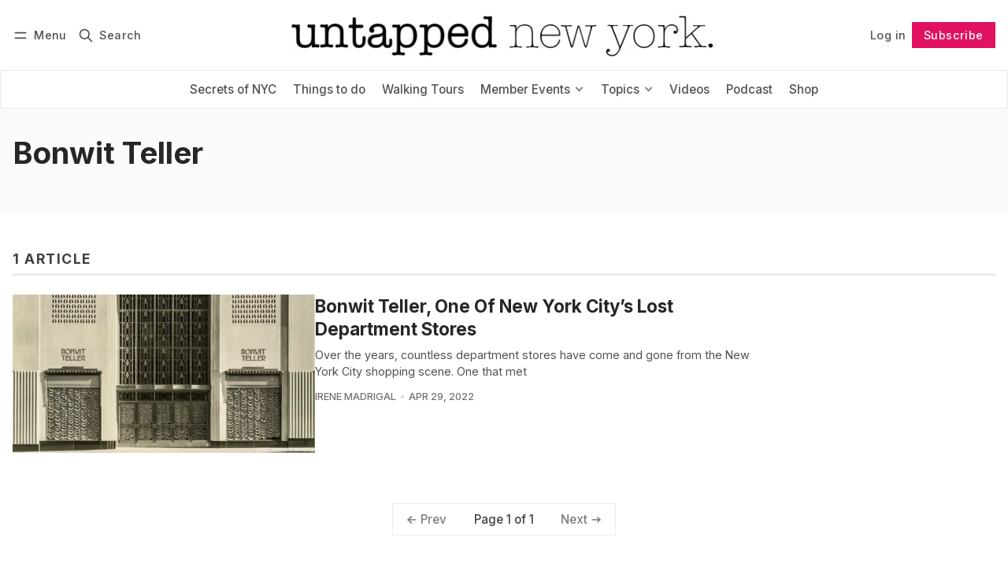

--- FILE ---
content_type: text/html; charset=utf-8
request_url: https://www.untappedcities.com/tag/bonwit-teller/
body_size: 11035
content:
<!DOCTYPE html>
<html lang="en" data-color-scheme="light">
  <head>
    <meta charset="utf-8">
    <meta http-equiv="X-UA-Compatible" content="IE=edge">

    <title>Bonwit Teller - Untapped New York</title>

    <meta name="HandheldFriendly" content="True">
    <meta name="viewport" content="width=device-width, initial-scale=1.0">
    
    <meta name="theme-color" content="#e1115f">


    <link rel="preload" href="https://www.untappedcities.com/assets/dist/app.min.js?v=bb691b2023" as="script">
    <link rel="preload" href="https://www.untappedcities.com/assets/dist/app.min.css?v=bb691b2023" as="style">

        <link rel="preconnect" href="https://fonts.googleapis.com">
    <link rel="preconnect" href="https://fonts.gstatic.com" crossorigin>





    <link rel="preload stylesheet" href="https://fonts.googleapis.com/css2?family=Inter:wght@300;400;500;600;700;800&display=swap" 
          as="style" onload="this.onload=null;this.rel='stylesheet'" crossorigin>    
    <style>body { --font-body: 'Inter', sans-serif; --font-headings: 'Inter', sans-serif;}</style>








    <script async defer src="https://www.untappedcities.com/assets/dist/app.min.js?v=bb691b2023"></script>
    <script id="headerbidder" type="text/javascript" src="//a.publir.com/platform/1343.js"></script>

    <link rel="stylesheet" type="text/css" href="https://www.untappedcities.com/assets/dist/app.min.css?v=bb691b2023">

    <style>
  :root {
    --global-max-width: 1400px; /* site max width */
    --global-content-width: 700px; /* post-content-width */
    --global-wide-width: 960px; /* site max width */
    --global-radius: 0px; /* default radius */
    --global-gallery-gap: 1em; /* Image gallery distance between images */
    --global-hyphens: none; /* none/auto */
    --global-header-height: 92px;
    --global-theme-notifications: visible; /* visible/hidden */
    --global-progress-bar: visible; /* visible/hidden */
    --global-content-preview-fading: 0%; /* 50%-100% for fading effect */
    --global-scroll-behavior: smooth;
  }
</style>

<script>
  let preferredTheme = localStorage.getItem('PREFERRED_COLOR_SCHEME') || `light`;
  document.documentElement.setAttribute('data-color-scheme', preferredTheme);
  
  // Global values needed
  const themeGlobal = {
    currentPage: parseInt('1'),
    nextPage: parseInt(''),
    nextPageLink: '',
    maxPages: parseInt('1'), 
    lastPage: `1` === `1` ? true : false,
    postsPerPage: parseInt('12'),
    scrollPos: 0,
    imageLightbox: false
  }

  // Calculate contrast & HSL value;
  function getBrandColorInfo(hexcolor) {
    // get contrast
    if (hexcolor.slice(0, 1) === '#') { hexcolor = hexcolor.slice(1); }
    if (hexcolor.length === 3) { hexcolor = hexcolor.split('').map(function (hex) { return hex + hex;}).join(''); }
    let r = parseInt(hexcolor.substr(0,2),16), g = parseInt(hexcolor.substr(2,2),16), b = parseInt(hexcolor.substr(4,2),16);
    let yiq = ((r * 299) + (g * 587) + (b * 114)) / 1000;
    const colorContrast = (yiq >= 128) ? '#000' : '#fff';

    //get HSL
    r /= 255, g /= 255, b /= 255;
    const max = Math.max(r, g, b), min = Math.min(r, g, b);
    let h, s, l = (max + min)  /  2;  
    if ( max == min ) { h = s = 0; } else {
      let d = max - min;
      s = l > 0.5 ? d / (2 - max - min) : d / (max + min);
      switch(max){
        case r: h = (g - b) / d + (g < b ? 6 : 0); break;
        case g: h = (b - r) / d + 2; break;
        case b: h = (r - g) / d + 4; break;
      }
      h /= 6;
    }
    const colorHSL = [Math.round(h * 360), Math.round(s * 100), Math.round(l * 100)];

    // return
    return { colorContrast, colorHSL }
  };

  const brandColor = getBrandColorInfo("#e1115f");
  let style = document.createElement('style');
  style.innerHTML = `:root { 
    --color-brand-contrast: ${brandColor.colorContrast}; 
    --color-brand-h: ${brandColor.colorHSL[0]};
    --color-brand-s: ${brandColor.colorHSL[1]}%;
    --color-brand-l: ${brandColor.colorHSL[2]}%;
    --color-brand-hsl: ${brandColor.colorHSL[0]} ${brandColor.colorHSL[1]}% ${brandColor.colorHSL[2]}%;
  }`
  document.getElementsByTagName('head')[0].appendChild(style);
</script>

    
    
     

    <link rel="icon" href="https://www.untappedcities.com/content/images/size/w256h256/format/jpeg/2024/03/Untapped-U-Hi-Res.jpg" type="image/jpeg">
    <link rel="canonical" href="https://www.untappedcities.com/tag/bonwit-teller/">
    <meta name="referrer" content="no-referrer-when-downgrade">
    
    <meta property="og:site_name" content="Untapped New York">
    <meta property="og:type" content="website">
    <meta property="og:title" content="Bonwit Teller - Untapped New York">
    <meta property="og:url" content="https://www.untappedcities.com/tag/bonwit-teller/">
    <meta property="article:publisher" content="https://www.facebook.com/UntappedNY">
    <meta name="twitter:card" content="summary">
    <meta name="twitter:title" content="Bonwit Teller - Untapped New York">
    <meta name="twitter:url" content="https://www.untappedcities.com/tag/bonwit-teller/">
    <meta name="twitter:site" content="@UntappedNY">
    
    <script type="application/ld+json">
{
    "@context": "https://schema.org",
    "@type": "Series",
    "publisher": {
        "@type": "Organization",
        "name": "Untapped New York",
        "url": "https://www.untappedcities.com/",
        "logo": {
            "@type": "ImageObject",
            "url": "https://www.untappedcities.com/content/images/2024/10/Untapped-New-York-Black-Logo-Transparency-1.png"
        }
    },
    "url": "https://www.untappedcities.com/tag/bonwit-teller/",
    "name": "Bonwit Teller",
    "mainEntityOfPage": "https://www.untappedcities.com/tag/bonwit-teller/"
}
    </script>

    <meta name="generator" content="Ghost 6.16">
    <link rel="alternate" type="application/rss+xml" title="Untapped New York" href="https://www.untappedcities.com/video/rss/">
    <script defer src="https://cdn.jsdelivr.net/ghost/portal@~2.58/umd/portal.min.js" data-i18n="true" data-ghost="https://www.untappedcities.com/" data-key="f4cfdd035ffd8d4b6a8ac187f6" data-api="https://untapped-new-york.ghost.io/ghost/api/content/" data-locale="en" crossorigin="anonymous"></script><style id="gh-members-styles">.gh-post-upgrade-cta-content,
.gh-post-upgrade-cta {
    display: flex;
    flex-direction: column;
    align-items: center;
    font-family: -apple-system, BlinkMacSystemFont, 'Segoe UI', Roboto, Oxygen, Ubuntu, Cantarell, 'Open Sans', 'Helvetica Neue', sans-serif;
    text-align: center;
    width: 100%;
    color: #ffffff;
    font-size: 16px;
}

.gh-post-upgrade-cta-content {
    border-radius: 8px;
    padding: 40px 4vw;
}

.gh-post-upgrade-cta h2 {
    color: #ffffff;
    font-size: 28px;
    letter-spacing: -0.2px;
    margin: 0;
    padding: 0;
}

.gh-post-upgrade-cta p {
    margin: 20px 0 0;
    padding: 0;
}

.gh-post-upgrade-cta small {
    font-size: 16px;
    letter-spacing: -0.2px;
}

.gh-post-upgrade-cta a {
    color: #ffffff;
    cursor: pointer;
    font-weight: 500;
    box-shadow: none;
    text-decoration: underline;
}

.gh-post-upgrade-cta a:hover {
    color: #ffffff;
    opacity: 0.8;
    box-shadow: none;
    text-decoration: underline;
}

.gh-post-upgrade-cta a.gh-btn {
    display: block;
    background: #ffffff;
    text-decoration: none;
    margin: 28px 0 0;
    padding: 8px 18px;
    border-radius: 4px;
    font-size: 16px;
    font-weight: 600;
}

.gh-post-upgrade-cta a.gh-btn:hover {
    opacity: 0.92;
}</style><script async src="https://js.stripe.com/v3/"></script>
    <script defer src="https://cdn.jsdelivr.net/ghost/sodo-search@~1.8/umd/sodo-search.min.js" data-key="f4cfdd035ffd8d4b6a8ac187f6" data-styles="https://cdn.jsdelivr.net/ghost/sodo-search@~1.8/umd/main.css" data-sodo-search="https://untapped-new-york.ghost.io/" data-locale="en" crossorigin="anonymous"></script>
    
    <link href="https://www.untappedcities.com/webmentions/receive/" rel="webmention">
    <script defer src="/public/cards.min.js?v=bb691b2023"></script>
    <link rel="stylesheet" type="text/css" href="/public/cards.min.css?v=bb691b2023">
    <script defer src="/public/comment-counts.min.js?v=bb691b2023" data-ghost-comments-counts-api="https://www.untappedcities.com/members/api/comments/counts/"></script>
    <script defer src="/public/member-attribution.min.js?v=bb691b2023"></script>
    <script defer src="/public/ghost-stats.min.js?v=bb691b2023" data-stringify-payload="false" data-datasource="analytics_events" data-storage="localStorage" data-host="https://www.untappedcities.com/.ghost/analytics/api/v1/page_hit"  tb_site_uuid="3e3b259f-e5a2-4287-97e8-4888d22daaef" tb_post_uuid="undefined" tb_post_type="null" tb_member_uuid="undefined" tb_member_status="undefined"></script><style>:root {--ghost-accent-color: #e1115f;}</style>
    <style>
  .uc-post-book-cta {
    margin: 0 auto 30px;
    max-width: 832px;
    padding-left: 48px;
    padding-right: 48px;
    width: 100%;
    display: grid;
    grid-template-columns: 1fr 50%;
  }

  .uc-post-book-cta-content {
    padding: 1em;
    align-self: center;
    background-color: #f7f5f5;
    height: 100%;
  }

  .uc-post-book-cta-content p {
    font-size: 1.5em;
    line-height: 1.2;
    padding-left: 0;
    padding-right: 0;
  }

  .uc-post-book-cta-content .kg-button-card.kg-align-left {
    margin: 0;
  }

  .uc-post-book-cta-media img {
    width: 100%;
    height: auto;
  }
</style>

<style>
  .post-template.tag-video .post-hero__excerpt {display: none} 
  .post-template.tag-video .hero__media, .post-template.tag-video .post-hero__media { display: none; }
  .youtube-player { padding-bottom: 75%; }
  .menu {
    top: calc(var(--global-header-height) + var(--announce-height));
  }
</style>
<!-- Google tag (gtag.js) -->
<script async src="https://www.googletagmanager.com/gtag/js?id=G-82E9LH2MVG"></script>
<script>
  window.dataLayer = window.dataLayer || [];
  function gtag(){dataLayer.push(arguments);}
  gtag('js', new Date());

  gtag('config', 'G-82E9LH2MVG');
</script>
<meta name="google-site-verification" content="09ZR7EZJRcE9QTXZ8i4LgedIQtuvzGQfvaR7ShjkeZc" />
<meta name="robots" content="max-image-preview:large">
  </head>
  <body class="tag-template tag-bonwit-teller "  data-excerpts="true">
    

      <header class="header js-header" data-logo="center" data-style="sticky">
  <div class="container wrapper flex items-center header__container">
    <div class="header__more">
      <button class="btn header__menu-toggle js-menu-toggle" title="Menu" aria-label="Menu">
        <i class="icon icon-menu">
  <svg xmlns="http://www.w3.org/2000/svg" class="icon icon-tabler icon-tabler-menu" width="24" height="24" viewBox="0 0 24 24" stroke-width="2" stroke="currentColor" fill="none" stroke-linecap="round" stroke-linejoin="round">
  <path stroke="none" d="M0 0h24v24H0z" fill="none"></path>
  <path d="M4 8l16 0"></path>
  <path d="M4 16l16 0"></path>
</svg>
</i>        <i class="icon icon-x">
  <svg xmlns="http://www.w3.org/2000/svg" class="icon icon-tabler icon-tabler-x" width="24" height="24" viewBox="0 0 24 24" stroke-width="1.5" stroke="currentColor" fill="none" stroke-linecap="round" stroke-linejoin="round">
  <path stroke="none" d="M0 0h24v24H0z" fill="none"/>
  <line x1="18" y1="6" x2="6" y2="18" />
  <line x1="6" y1="6" x2="18" y2="18" />
</svg>
</i>        <span>Menu</span>
      </button>

      <button class="btn header__search-toggle" data-ghost-search title="Search" aria-label="Search">
        <i class="icon icon-search">
  <svg xmlns="http://www.w3.org/2000/svg" class="icon icon-tabler icon-tabler-search" width="24" height="24" viewBox="0 0 24 24" stroke-width="2" stroke="currentColor" fill="none" stroke-linecap="round" stroke-linejoin="round">
  <path stroke="none" d="M0 0h24v24H0z" fill="none"/>
  <circle cx="10" cy="10" r="7" />
  <line x1="21" y1="21" x2="15" y2="15" />
</svg>



</i>        <span>Search</span>
      </button>
    </div>

    <div class="header__brand">
<a href="https://www.untappedcities.com">          <picture class="dark-theme-logo">
  <source     
    srcset="/content/images/size/w100/format/webp/2024/10/Untapped-New-York-Logo-Dark-Large-New.png 100w,/content/images/size/w300/format/webp/2024/10/Untapped-New-York-Logo-Dark-Large-New.png 300w,/content/images/size/w600/format/webp/2024/10/Untapped-New-York-Logo-Dark-Large-New.png 600w"
    sizes="200px"
    data-sizes="auto"
    type="image/webp"
  >
  <img class="header__logo"
    srcset="/content/images/size/w100/format/webp/2024/10/Untapped-New-York-Logo-Dark-Large-New.png 100w,/content/images/size/w300/format/webp/2024/10/Untapped-New-York-Logo-Dark-Large-New.png 300w,/content/images/size/w600/format/webp/2024/10/Untapped-New-York-Logo-Dark-Large-New.png 600w"
    sizes="200px"
    data-sizes="auto"
    data-src="/content/images/size/w100/2024/10/Untapped-New-York-Logo-Dark-Large-New.png"
    src="/content/images/size/w30/2024/10/Untapped-New-York-Logo-Dark-Large-New.png"
    alt="Untapped New York"
  >
</picture>          <picture class="default-logo">
  <source 
    sizes="(max-width: 800px) 200px, 320px"
    
    
    srcset="/content/images/size/w300/format/webp/2024/10/Untapped-New-York-Black-Logo-Transparency-1.png 300w, /content/images/size/w600/format/webp/2024/10/Untapped-New-York-Black-Logo-Transparency-1.png 600w"
    type="image/webp"
  >
  <img class="header__logo"
    sizes="(max-width: 800px) 200px, 320px"
    
    data-srcset="/content/images/size/w300/2024/10/Untapped-New-York-Black-Logo-Transparency-1.png 300w, /content/images/size/w600/2024/10/Untapped-New-York-Black-Logo-Transparency-1.png 600w"
    srcset="/content/images/size/w30/2024/10/Untapped-New-York-Black-Logo-Transparency-1.png 30w"
    data-src="/content/images/size/w100/2024/10/Untapped-New-York-Black-Logo-Transparency-1.png"
    src="/content/images/size/w30/2024/10/Untapped-New-York-Black-Logo-Transparency-1.png"
    alt="Untapped New York"
    loading="eager"
  >
</picture></a>    </div>

    <div class="header__actions">
          <a href="/signin/" class="btn signin-link radius" data-portal="signin">Log in</a>
          <a href="/signup/" class="btn signup-link btn--brand radius" data-portal="signup">Subscribe</a>
        

      <div class="member-menu js-member-menu">
      <a href="/signup/" data-portal="signup" class="signup-link">
        <i class="icon icon-arrow-up-right icon--sm">
  <svg xmlns="http://www.w3.org/2000/svg" class="icon icon-tabler icon-tabler-arrow-up-right" width="24" height="24" viewBox="0 0 24 24" stroke-width="2" stroke="currentColor" fill="none" stroke-linecap="round" stroke-linejoin="round">
  <path stroke="none" d="M0 0h24v24H0z" fill="none"/>
  <line x1="17" y1="7" x2="7" y2="17" />
  <polyline points="8 7 17 7 17 16" />
</svg>



</i>Sign up
      </a>

      <a href="/signin/" data-portal="signin" class="signin-link">
        <i class="icon icon-login icon--sm">
  <svg xmlns="http://www.w3.org/2000/svg" width="24" height="24" viewBox="0 0 24 24" fill="none" stroke="currentColor" stroke-width="2" stroke-linecap="round" stroke-linejoin="round" class="feather feather-log-in">
  <path d="M15 3h4a2 2 0 0 1 2 2v14a2 2 0 0 1-2 2h-4"></path>
  <polyline points="10 17 15 12 10 7"></polyline>
  <line x1="15" y1="12" x2="3" y2="12"></line>
</svg>
</i>Sign in
      </a>
</div>    </div>
  </div>
</header>

<div class="header-menu">
  <div class="container wrapper flex">

    <nav class="header-menu-nav">
      <ul class="nav">
    <li class="nav-secrets-of-nyc" 
      data-label="Secrets of NYC" data-length="14">
      <a href="https://www.untappedcities.com/tag/secrets-of-nyc/">
        <span>Secrets of NYC</span>
      </a>
    </li>
    <li class="nav-things-to-do" 
      data-label="Things to do" data-length="12">
      <a href="https://www.untappedcities.com/tag/things-to-do/">
        <span>Things to do</span>
      </a>
    </li>
    <li class="nav-walking-tours" 
      data-label="Walking Tours" data-length="13">
      <a href="https://untappednewyorktours.com/">
        <span>Walking Tours</span>
      </a>
    </li>
    <li class="nav-member-events" 
      data-label="Member Events" data-length="13">
      <a href="https://www.untappedcities.com/insiders/events/">
        <span>Member Events</span>
      </a>
    </li>
    <li class="nav-become-a-member is-subitem" 
      data-label="- Become a Member" data-length="17">
      <a href="https://www.untappedcities.com/membership/">
        <span>- Become a Member</span>
      </a>
    </li>
    <li class="nav-my-account is-subitem" 
      data-label="- My Account" data-length="12">
      <a href="https://www.untappedcities.com/#/portal/signin">
        <span>- My Account</span>
      </a>
    </li>
    <li class="nav-upcoming-events is-subitem" 
      data-label="- Upcoming Events" data-length="17">
      <a href="https://www.untappedcities.com/insiders/events/">
        <span>- Upcoming Events</span>
      </a>
    </li>
    <li class="nav-on-demand-videos is-subitem" 
      data-label="- On-Demand Videos" data-length="18">
      <a href="https://www.untappedcities.com/video/">
        <span>- On-Demand Videos</span>
      </a>
    </li>
    <li class="nav-gift-membership is-subitem" 
      data-label="- Gift Membership" data-length="17">
      <a href="https://www.untappedcities.com/gift-subscription/">
        <span>- Gift Membership</span>
      </a>
    </li>
    <li class="nav-topics" 
      data-label="Topics" data-length="6">
      <a href="#">
        <span>Topics</span>
      </a>
    </li>
    <li class="nav-abandoned is-subitem" 
      data-label="- Abandoned" data-length="11">
      <a href="https://www.untappedcities.com/tag/abandoned/">
        <span>- Abandoned</span>
      </a>
    </li>
    <li class="nav-architecture is-subitem" 
      data-label="- Architecture" data-length="14">
      <a href="https://www.untappedcities.com/tag/architecture/">
        <span>- Architecture</span>
      </a>
    </li>
    <li class="nav-arts-culture is-subitem" 
      data-label="- Arts &amp; Culture" data-length="16">
      <a href="https://www.untappedcities.com/tag/culture/">
        <span>- Arts &amp; Culture</span>
      </a>
    </li>
    <li class="nav-behind-the-scenes is-subitem" 
      data-label="- Behind the Scenes" data-length="19">
      <a href="https://www.untappedcities.com/tag/behind-the-scenes/">
        <span>- Behind the Scenes</span>
      </a>
    </li>
    <li class="nav-film-locations is-subitem" 
      data-label="- Film Locations" data-length="16">
      <a href="https://www.untappedcities.com/tag/film-locations/">
        <span>- Film Locations</span>
      </a>
    </li>
    <li class="nav-food-drink is-subitem" 
      data-label="- Food &amp; Drink" data-length="14">
      <a href="https://www.untappedcities.com/tag/food/">
        <span>- Food &amp; Drink</span>
      </a>
    </li>
    <li class="nav-transit is-subitem" 
      data-label="- Transit" data-length="9">
      <a href="https://www.untappedcities.com/tag/transit/">
        <span>- Transit</span>
      </a>
    </li>
    <li class="nav-videos" 
      data-label="Videos" data-length="6">
      <a href="https://www.untappedcities.com/video/">
        <span>Videos</span>
      </a>
    </li>
    <li class="nav-podcast" 
      data-label="Podcast" data-length="7">
      <a href="https://www.untappedcities.com/podcast/">
        <span>Podcast</span>
      </a>
    </li>
    <li class="nav-shop" 
      data-label="Shop" data-length="4">
      <a href="https://untapped-cities.square.site/">
        <span>Shop</span>
      </a>
    </li>
</ul>
    </nav>

  </div>
</div>



      <div class="menu js-menu">
  <div class="container wrapper">
    <div class="menu__content">
      <nav class="menu__navigation">
        <ul class="nav">
    <li class="nav-secrets-of-nyc" 
      data-label="Secrets of NYC" data-length="14">
      <a href="https://www.untappedcities.com/tag/secrets-of-nyc/">
        <span>Secrets of NYC</span>
      </a>
    </li>
    <li class="nav-things-to-do" 
      data-label="Things to do" data-length="12">
      <a href="https://www.untappedcities.com/tag/things-to-do/">
        <span>Things to do</span>
      </a>
    </li>
    <li class="nav-walking-tours" 
      data-label="Walking Tours" data-length="13">
      <a href="https://untappednewyorktours.com/">
        <span>Walking Tours</span>
      </a>
    </li>
    <li class="nav-member-events" 
      data-label="Member Events" data-length="13">
      <a href="https://www.untappedcities.com/insiders/events/">
        <span>Member Events</span>
      </a>
    </li>
    <li class="nav-become-a-member is-subitem" 
      data-label="- Become a Member" data-length="17">
      <a href="https://www.untappedcities.com/membership/">
        <span>- Become a Member</span>
      </a>
    </li>
    <li class="nav-my-account is-subitem" 
      data-label="- My Account" data-length="12">
      <a href="https://www.untappedcities.com/#/portal/signin">
        <span>- My Account</span>
      </a>
    </li>
    <li class="nav-upcoming-events is-subitem" 
      data-label="- Upcoming Events" data-length="17">
      <a href="https://www.untappedcities.com/insiders/events/">
        <span>- Upcoming Events</span>
      </a>
    </li>
    <li class="nav-on-demand-videos is-subitem" 
      data-label="- On-Demand Videos" data-length="18">
      <a href="https://www.untappedcities.com/video/">
        <span>- On-Demand Videos</span>
      </a>
    </li>
    <li class="nav-gift-membership is-subitem" 
      data-label="- Gift Membership" data-length="17">
      <a href="https://www.untappedcities.com/gift-subscription/">
        <span>- Gift Membership</span>
      </a>
    </li>
    <li class="nav-topics" 
      data-label="Topics" data-length="6">
      <a href="#">
        <span>Topics</span>
      </a>
    </li>
    <li class="nav-abandoned is-subitem" 
      data-label="- Abandoned" data-length="11">
      <a href="https://www.untappedcities.com/tag/abandoned/">
        <span>- Abandoned</span>
      </a>
    </li>
    <li class="nav-architecture is-subitem" 
      data-label="- Architecture" data-length="14">
      <a href="https://www.untappedcities.com/tag/architecture/">
        <span>- Architecture</span>
      </a>
    </li>
    <li class="nav-arts-culture is-subitem" 
      data-label="- Arts &amp; Culture" data-length="16">
      <a href="https://www.untappedcities.com/tag/culture/">
        <span>- Arts &amp; Culture</span>
      </a>
    </li>
    <li class="nav-behind-the-scenes is-subitem" 
      data-label="- Behind the Scenes" data-length="19">
      <a href="https://www.untappedcities.com/tag/behind-the-scenes/">
        <span>- Behind the Scenes</span>
      </a>
    </li>
    <li class="nav-film-locations is-subitem" 
      data-label="- Film Locations" data-length="16">
      <a href="https://www.untappedcities.com/tag/film-locations/">
        <span>- Film Locations</span>
      </a>
    </li>
    <li class="nav-food-drink is-subitem" 
      data-label="- Food &amp; Drink" data-length="14">
      <a href="https://www.untappedcities.com/tag/food/">
        <span>- Food &amp; Drink</span>
      </a>
    </li>
    <li class="nav-transit is-subitem" 
      data-label="- Transit" data-length="9">
      <a href="https://www.untappedcities.com/tag/transit/">
        <span>- Transit</span>
      </a>
    </li>
    <li class="nav-videos" 
      data-label="Videos" data-length="6">
      <a href="https://www.untappedcities.com/video/">
        <span>Videos</span>
      </a>
    </li>
    <li class="nav-podcast" 
      data-label="Podcast" data-length="7">
      <a href="https://www.untappedcities.com/podcast/">
        <span>Podcast</span>
      </a>
    </li>
    <li class="nav-shop" 
      data-label="Shop" data-length="4">
      <a href="https://untapped-cities.square.site/">
        <span>Shop</span>
      </a>
    </li>
</ul>

          <ul class="nav secondary submenu">
    <li class="nav-advertise-with-us" 
      data-label="Advertise with us" data-length="17">
      <a href="https://www.untappedcities.com/advertise/">
        <span>Advertise with us</span>
      </a>
    </li>
    <li class="nav-about-untapped" 
      data-label="About Untapped" data-length="14">
      <a href="https://www.untappedcities.com/about/">
        <span>About Untapped</span>
      </a>
    </li>
    <li class="nav-jobs-internships" 
      data-label="Jobs &amp; Internships" data-length="18">
      <a href="https://www.untappedcities.com/join-us/">
        <span>Jobs &amp; Internships</span>
      </a>
    </li>
    <li class="nav-terms-conditions" 
      data-label="Terms &amp; Conditions" data-length="18">
      <a href="https://www.untappedcities.com/terms-of-use/">
        <span>Terms &amp; Conditions</span>
      </a>
    </li>
    <li class="nav-members-faq" 
      data-label="Members FAQ" data-length="11">
      <a href="https://www.untappedcities.com/insiders-faq/">
        <span>Members FAQ</span>
      </a>
    </li>
    <li class="nav-privacy-policy" 
      data-label="Privacy Policy" data-length="14">
      <a href="https://www.untappedcities.com/privacy-policy/">
        <span>Privacy Policy</span>
      </a>
    </li>
    <li class="nav-eu-privacy-information" 
      data-label="EU Privacy Information" data-length="22">
      <a href="https://www.untappedcities.com/eu-privacy-information/">
        <span>EU Privacy Information</span>
      </a>
    </li>
    <li class="nav-gdpr" 
      data-label="GDPR" data-length="4">
      <a href="https://www.untappedcities.com/gdpr/">
        <span>GDPR</span>
      </a>
    </li>
    <li class="nav-accessibility-statement" 
      data-label="Accessibility Statement" data-length="23">
      <a href="https://www.untappedcities.com/accessibility-statement/">
        <span>Accessibility Statement</span>
      </a>
    </li>
    <li class="nav-contact-us" 
      data-label="Contact Us" data-length="10">
      <a href="https://www.untappedcities.com/contact/">
        <span>Contact Us</span>
      </a>
    </li>
</ul>
      </nav>

      <div class="menu__posts">
        <span class="menu__posts-title">Latest news</span>
            <article class="post-card has-img horizontal js-post-card">

  <div class="post-card__content flex flex-col ">
      <a class="post-tag mr-sm tag-insiders-events" href="/tag/insiders-events/" aria-label="Insiders Events"
        
      >Insiders Events</a>

      <h2 class="post-card__title"><a href="https://www.untappedcities.com/preview-the-orchid-show-mr-flower-fantastics-concrete-jungle/">Preview The Orchid Show: Mr. Flower Fantastic&#x27;s Concrete Jungle</a></h2>
    
    <p class="post-card__excerpt opacity-080">
      Get a sneak peek of the New York Botanical Garden&#39;s exquisite new exhibition!
    </p>

    <div class="post-info">
  <ul class="post-info__avatars">
        <li class="author-avatar has-image">
          <a href="/author/untappedny/" title="Untapped New York" aria-label="Untapped New York">
              <picture class="">
  <source 
    sizes="60px"
    data-sizes="auto"
    srcset="https://secure.gravatar.com/avatar/b0000b0ea45c4d53eb9ed0b25c58d3b2?s&#x3D;3000&amp;d&#x3D;mm&amp;r&#x3D;g 30w"
    data-srcset="https://secure.gravatar.com/avatar/b0000b0ea45c4d53eb9ed0b25c58d3b2?s&#x3D;3000&amp;d&#x3D;mm&amp;r&#x3D;g 30w, https://secure.gravatar.com/avatar/b0000b0ea45c4d53eb9ed0b25c58d3b2?s&#x3D;3000&amp;d&#x3D;mm&amp;r&#x3D;g 100w"
    type="image/webp"
  >
  <img class="lazyload"
    sizes="60px"
    data-sizes="auto"
    data-srcset="https://secure.gravatar.com/avatar/b0000b0ea45c4d53eb9ed0b25c58d3b2?s&#x3D;3000&amp;d&#x3D;mm&amp;r&#x3D;g 30w, https://secure.gravatar.com/avatar/b0000b0ea45c4d53eb9ed0b25c58d3b2?s&#x3D;3000&amp;d&#x3D;mm&amp;r&#x3D;g 100w"
    srcset="https://secure.gravatar.com/avatar/b0000b0ea45c4d53eb9ed0b25c58d3b2?s&#x3D;3000&amp;d&#x3D;mm&amp;r&#x3D;g 30w"
    data-src="https://secure.gravatar.com/avatar/b0000b0ea45c4d53eb9ed0b25c58d3b2?s&#x3D;3000&amp;d&#x3D;mm&amp;r&#x3D;g"
    src="https://secure.gravatar.com/avatar/b0000b0ea45c4d53eb9ed0b25c58d3b2?s&#x3D;3000&amp;d&#x3D;mm&amp;r&#x3D;g"
    alt="Untapped New York"
    
  >
</picture>          </a>
        </li>
  </ul>
  
    <span class="post-info__authors"><a href="/author/untappedny/">Untapped New York</a></span>
  
  <time datetime="2026-01-30">Jan 30, 2026</time> 

</div>  </div>
</article>            <article class="post-card has-img is-featured horizontal js-post-card">

  <div class="post-card__content flex flex-col ">
      <a class="post-tag mr-sm tag-new-york" href="/tag/new-york/" aria-label="New York"
        
      >New York</a>

      <h2 class="post-card__title"><a href="https://www.untappedcities.com/nyc-subway-lirr-metro-north-snowstorms/">How NYC Subway, LIRR, and Metro-North Responds to Snowstorms</a></h2>
    
    <p class="post-card__excerpt opacity-080">
      Snow blowers, throwers, plows, and more specialized equipment help keep NYC moving in the snow!
    </p>

    <div class="post-info">
  <ul class="post-info__avatars">
        <li class="author-avatar has-image">
          <a href="/author/michelle-young/" title="Michelle Young" aria-label="Michelle Young">
              <picture class="">
  <source 
    sizes="60px"
    data-sizes="auto"
    srcset="/content/images/size/w30/2024/10/Michelle-Young-Headshot-Black-and-White-1-1-2.jpg 30w"
    data-srcset="/content/images/size/w30/format/webp/2024/10/Michelle-Young-Headshot-Black-and-White-1-1-2.jpg 30w, /content/images/size/w100/format/webp/2024/10/Michelle-Young-Headshot-Black-and-White-1-1-2.jpg 100w"
    type="image/webp"
  >
  <img class="lazyload"
    sizes="60px"
    data-sizes="auto"
    data-srcset="/content/images/size/w30/2024/10/Michelle-Young-Headshot-Black-and-White-1-1-2.jpg 30w, /content/images/size/w100/2024/10/Michelle-Young-Headshot-Black-and-White-1-1-2.jpg 100w"
    srcset="/content/images/size/w30/2024/10/Michelle-Young-Headshot-Black-and-White-1-1-2.jpg 30w"
    data-src="/content/images/size/w100/2024/10/Michelle-Young-Headshot-Black-and-White-1-1-2.jpg"
    src="/content/images/size/w30/2024/10/Michelle-Young-Headshot-Black-and-White-1-1-2.jpg"
    alt="Michelle Young"
    
  >
</picture>          </a>
        </li>
        <li class="author-avatar has-image">
          <a href="/author/nicole/" title="Nicole Saraniero" aria-label="Nicole Saraniero">
              <picture class="">
  <source 
    sizes="60px"
    data-sizes="auto"
    srcset="https://www.gravatar.com/avatar/f94143a33c8ae1a34a658a66df656f80?s&#x3D;250&amp;r&#x3D;x&amp;d&#x3D;mp 30w"
    data-srcset="https://www.gravatar.com/avatar/f94143a33c8ae1a34a658a66df656f80?s&#x3D;250&amp;r&#x3D;x&amp;d&#x3D;mp 30w, https://www.gravatar.com/avatar/f94143a33c8ae1a34a658a66df656f80?s&#x3D;250&amp;r&#x3D;x&amp;d&#x3D;mp 100w"
    type="image/webp"
  >
  <img class="lazyload"
    sizes="60px"
    data-sizes="auto"
    data-srcset="https://www.gravatar.com/avatar/f94143a33c8ae1a34a658a66df656f80?s&#x3D;250&amp;r&#x3D;x&amp;d&#x3D;mp 30w, https://www.gravatar.com/avatar/f94143a33c8ae1a34a658a66df656f80?s&#x3D;250&amp;r&#x3D;x&amp;d&#x3D;mp 100w"
    srcset="https://www.gravatar.com/avatar/f94143a33c8ae1a34a658a66df656f80?s&#x3D;250&amp;r&#x3D;x&amp;d&#x3D;mp 30w"
    data-src="https://www.gravatar.com/avatar/f94143a33c8ae1a34a658a66df656f80?s&#x3D;250&amp;r&#x3D;x&amp;d&#x3D;mp"
    src="https://www.gravatar.com/avatar/f94143a33c8ae1a34a658a66df656f80?s&#x3D;250&amp;r&#x3D;x&amp;d&#x3D;mp"
    alt="Nicole Saraniero"
    
  >
</picture>          </a>
        </li>
  </ul>
  
    <span class="post-info__authors"><a href="/author/michelle-young/">Michelle Young</a>, <a href="/author/nicole/">Nicole Saraniero</a></span>
  
  <time datetime="2026-01-24">Jan 24, 2026</time> 

</div>  </div>
</article>            <article class="post-card has-img horizontal js-post-card">

  <div class="post-card__content flex flex-col ">
      <a class="post-tag mr-sm tag-insiders-events" href="/tag/insiders-events/" aria-label="Insiders Events"
        
      >Insiders Events</a>

      <h2 class="post-card__title"><a href="https://www.untappedcities.com/metrocards-artist-thomas-mckean/">MetroCards to Masterpieces: Meet Artist Thomas McKean</a></h2>
    
    <p class="post-card__excerpt opacity-080">
      Get a behind-the-scenes look at the work of a local NYC artist who turns MetroCards into art!
    </p>

    <div class="post-info">
  <ul class="post-info__avatars">
        <li class="author-avatar has-image">
          <a href="/author/untappedny/" title="Untapped New York" aria-label="Untapped New York">
              <picture class="">
  <source 
    sizes="60px"
    data-sizes="auto"
    srcset="https://secure.gravatar.com/avatar/b0000b0ea45c4d53eb9ed0b25c58d3b2?s&#x3D;3000&amp;d&#x3D;mm&amp;r&#x3D;g 30w"
    data-srcset="https://secure.gravatar.com/avatar/b0000b0ea45c4d53eb9ed0b25c58d3b2?s&#x3D;3000&amp;d&#x3D;mm&amp;r&#x3D;g 30w, https://secure.gravatar.com/avatar/b0000b0ea45c4d53eb9ed0b25c58d3b2?s&#x3D;3000&amp;d&#x3D;mm&amp;r&#x3D;g 100w"
    type="image/webp"
  >
  <img class="lazyload"
    sizes="60px"
    data-sizes="auto"
    data-srcset="https://secure.gravatar.com/avatar/b0000b0ea45c4d53eb9ed0b25c58d3b2?s&#x3D;3000&amp;d&#x3D;mm&amp;r&#x3D;g 30w, https://secure.gravatar.com/avatar/b0000b0ea45c4d53eb9ed0b25c58d3b2?s&#x3D;3000&amp;d&#x3D;mm&amp;r&#x3D;g 100w"
    srcset="https://secure.gravatar.com/avatar/b0000b0ea45c4d53eb9ed0b25c58d3b2?s&#x3D;3000&amp;d&#x3D;mm&amp;r&#x3D;g 30w"
    data-src="https://secure.gravatar.com/avatar/b0000b0ea45c4d53eb9ed0b25c58d3b2?s&#x3D;3000&amp;d&#x3D;mm&amp;r&#x3D;g"
    src="https://secure.gravatar.com/avatar/b0000b0ea45c4d53eb9ed0b25c58d3b2?s&#x3D;3000&amp;d&#x3D;mm&amp;r&#x3D;g"
    alt="Untapped New York"
    
  >
</picture>          </a>
        </li>
  </ul>
  
    <span class="post-info__authors"><a href="/author/untappedny/">Untapped New York</a></span>
  
  <time datetime="2026-01-21">Jan 21, 2026</time> 

</div>  </div>
</article>      </div>
    </div>
  </div>

  <div class="w-100 mt border-top">
    <div class="menu__actions">
          <a href="/signin/" data-portal="signin" class="btn signin-link radius">
            Log in
          </a>
          <a href="/signup/" data-portal="signup" class="btn signup-link btn--brand radius">
            Subscribe
          </a>

      <span class="flex-1"></span>

      <div class="social-links items-center mb">
        <span class="fw-600 mr-sm">Follow</span>
          <a href="https://www.facebook.com/UntappedNY" class="facebook" aria-label="Facebook"><i class="icon icon-facebook icon--sm filled">
  <svg xmlns="http://www.w3.org/2000/svg" class="icon icon-tabler icon-tabler-brand-facebook" width="24" height="24" viewBox="0 0 24 24" stroke-width="2" stroke="currentColor" fill="none" stroke-linecap="round" stroke-linejoin="round">
  <path stroke="none" d="M0 0h24v24H0z" fill="none"/>
  <path d="M7 10v4h3v7h4v-7h3l1 -4h-4v-2a1 1 0 0 1 1 -1h3v-4h-3a5 5 0 0 0 -5 5v2h-3" />
</svg>



</i><span>Facebook</span></a>

  <a href="https://x.com/UntappedNY" class="twitter" aria-label="Twitter"><i class="icon icon-twitter-x icon--sm">
  <svg xmlns="http://www.w3.org/2000/svg" class="icon icon-tabler icon-tabler-brand-x" width="24" height="24" viewBox="0 0 24 24" stroke-width="2" stroke="currentColor" fill="none" stroke-linecap="round" stroke-linejoin="round">
  <path stroke="none" d="M0 0h24v24H0z" fill="none"></path>
  <path d="M4 4l11.733 16h4.267l-11.733 -16z"></path>
  <path d="M4 20l6.768 -6.768m2.46 -2.46l6.772 -6.772"></path>
</svg>
</i><span>Twitter</span></a>

<a href="https://www.untappedcities.com/latest/rss" class="rss" aria-label="RSS"><i class="icon icon-rss icon--sm">
  <svg xmlns="http://www.w3.org/2000/svg" class="icon icon-tabler icon-tabler-rss" width="24" height="24" viewBox="0 0 24 24" stroke-width="2" stroke="currentColor" fill="none" stroke-linecap="round" stroke-linejoin="round">
  <path stroke="none" d="M0 0h24v24H0z" fill="none"/>
  <circle cx="5" cy="19" r="1" />
  <path d="M4 4a16 16 0 0 1 16 16" />
  <path d="M4 11a9 9 0 0 1 9 9" />
</svg>



</i><span>RSS</span></a>









      </div>
    </div>
  </div>
</div>
    <main class="main flex-1">
      
  <div class="bg-acc">
    <div class="container wrapper">
      <div class="tag-hero">
        <div class="tag-hero__content">
          <h1 class="tag-hero__name">Bonwit Teller</h1>
          
        </div>
      </div>
    </div>
  </div>

  <div class="container wrapper">
    <span class="section-title xs" >
      1 article
      
    </span>

    <div class="flex flex-col gap-150 mb-lg max-w-60">
        <article class="post-card has-img horizontal js-post-card">
<a class="post-card__media" href="https://www.untappedcities.com/bonwit-teller/">        <figure>
          <picture class="">
  <source 
    sizes="280px"
    data-sizes="auto"
    srcset="/content/images/size/w30/wp-content/uploads/2022/04/bonwit-teller-department-store-fifth-avenue-nyc.jpg 30w"
    data-srcset="/content/images/size/w300/format/webp/wp-content/uploads/2022/04/bonwit-teller-department-store-fifth-avenue-nyc.jpg 300w, /content/images/size/w600/format/webp/wp-content/uploads/2022/04/bonwit-teller-department-store-fifth-avenue-nyc.jpg 600w, /content/images/size/w1000/format/webp/wp-content/uploads/2022/04/bonwit-teller-department-store-fifth-avenue-nyc.jpg 1000w"
    type="image/webp"
  >
  <img class="lazyload"
    sizes="280px"
    data-sizes="auto"
    data-srcset="/content/images/size/w300/wp-content/uploads/2022/04/bonwit-teller-department-store-fifth-avenue-nyc.jpg 300w, /content/images/size/w600/wp-content/uploads/2022/04/bonwit-teller-department-store-fifth-avenue-nyc.jpg 600w, /content/images/size/w1000/wp-content/uploads/2022/04/bonwit-teller-department-store-fifth-avenue-nyc.jpg 1000w"
    srcset="/content/images/size/w30/wp-content/uploads/2022/04/bonwit-teller-department-store-fifth-avenue-nyc.jpg 30w"
    data-src="/content/images/size/w100/wp-content/uploads/2022/04/bonwit-teller-department-store-fifth-avenue-nyc.jpg"
    src="/content/images/size/w30/wp-content/uploads/2022/04/bonwit-teller-department-store-fifth-avenue-nyc.jpg"
    alt="Bonwit Teller"
    
  >
</picture>        </figure>
</a>
  <div class="post-card__content flex flex-col ">
      <a class="post-tag mr-sm tag-architecture" href="/tag/architecture/" aria-label="Architecture"
        
      >Architecture</a>

      <h2 class="post-card__title"><a href="https://www.untappedcities.com/bonwit-teller/">Bonwit Teller, One Of New York City’s Lost Department Stores</a></h2>

    <p class="post-card__excerpt opacity-080">
      Over the years, countless department stores have come and gone from the New York City shopping scene. One that met
    </p>

    <div class="post-info">
  <ul class="post-info__avatars">
        <li class="author-avatar has-image">
          <a href="/author/irenemadrigal/" title="Irene Madrigal" aria-label="Irene Madrigal">
              <picture class="">
  <source 
    sizes="60px"
    data-sizes="auto"
    srcset="https://secure.gravatar.com/avatar/d00ee953588d2fea419ca313fab91114?s&#x3D;3000&amp;d&#x3D;mm&amp;r&#x3D;g 30w"
    data-srcset="https://secure.gravatar.com/avatar/d00ee953588d2fea419ca313fab91114?s&#x3D;3000&amp;d&#x3D;mm&amp;r&#x3D;g 30w, https://secure.gravatar.com/avatar/d00ee953588d2fea419ca313fab91114?s&#x3D;3000&amp;d&#x3D;mm&amp;r&#x3D;g 100w"
    type="image/webp"
  >
  <img class="lazyload"
    sizes="60px"
    data-sizes="auto"
    data-srcset="https://secure.gravatar.com/avatar/d00ee953588d2fea419ca313fab91114?s&#x3D;3000&amp;d&#x3D;mm&amp;r&#x3D;g 30w, https://secure.gravatar.com/avatar/d00ee953588d2fea419ca313fab91114?s&#x3D;3000&amp;d&#x3D;mm&amp;r&#x3D;g 100w"
    srcset="https://secure.gravatar.com/avatar/d00ee953588d2fea419ca313fab91114?s&#x3D;3000&amp;d&#x3D;mm&amp;r&#x3D;g 30w"
    data-src="https://secure.gravatar.com/avatar/d00ee953588d2fea419ca313fab91114?s&#x3D;3000&amp;d&#x3D;mm&amp;r&#x3D;g"
    src="https://secure.gravatar.com/avatar/d00ee953588d2fea419ca313fab91114?s&#x3D;3000&amp;d&#x3D;mm&amp;r&#x3D;g"
    alt="Irene Madrigal"
    
  >
</picture>          </a>
        </li>
  </ul>
  
    <span class="post-info__authors"><a href="/author/irenemadrigal/">Irene Madrigal</a></span>
  
  <time datetime="2022-04-29">Apr 29, 2022</time> 

</div>  </div>
</article>    </div>

    <div class="pagination" data-type="">
  <nav class="pagination-items">
    <a class="prev-posts disabled" href="javascript:">
      <i class="icon icon-arrow-left icon--sm">
  <svg xmlns="http://www.w3.org/2000/svg" class="icon icon-tabler icon-tabler-arrow-left" width="24" height="24" viewBox="0 0 24 24" stroke-width="2" stroke="currentColor" fill="none" stroke-linecap="round" stroke-linejoin="round">
  <path stroke="none" d="M0 0h24v24H0z" fill="none"/>
  <line x1="5" y1="12" x2="19" y2="12" />
  <line x1="5" y1="12" x2="11" y2="18" />
  <line x1="5" y1="12" x2="11" y2="6" />
</svg>



</i><span class="ml-xs">Prev</span>
    </a>
    <span class="page-number">Page 1 of 1</span>
    <a class="next-posts disabled" href="javascript:">
      <span class="mr-xs">Next</span><i class="icon icon-arrow-right icon--sm">
  <svg xmlns="http://www.w3.org/2000/svg" class="icon icon-tabler icon-tabler-arrow-narrow-right" width="24" height="24" viewBox="0 0 24 24" stroke-width="2" stroke="currentColor" fill="none" stroke-linecap="round" stroke-linejoin="round">
  <path stroke="none" d="M0 0h24v24H0z" fill="none"></path>
  <path d="M5 12l14 0"></path>
  <path d="M15 16l4 -4"></path>
  <path d="M15 8l4 4"></path>
</svg>



</i>
    </a>
  </nav>

  <button class="btn btn--wide btn--bordered btn-load-more js-load-more">
    Load more
  </button>
</div>  </div>

    </main>
    
              <div class="subscribe-cta reverse">
          <div class="container wrapper">
            <div class="subscribe-cta__content">
              <span class="subscribe-cta__title mb-0" id="footer-cta">
                Get the latest NYC secrets
              </span>
              <p class="mb-0 mt-xs text-11">Subscribe to our newsletter</p>
            </div>
            <form class="subscribe-form" 
  data-members-form="subscribe" data-style="inline-joined">
  <input data-members-email class="w-100 bg-default" 
    type="email" autocomplete="email" placeholder="Your email address" 
    aria-labelledby="footer-cta" required> 
  <button class="btn btn--brand text-10" type="submit">
    <span>Subscribe</span>
  </button>
  <div class="msg-success">Great! Check your inbox and click the link.</div>
  <div class="msg-error">Sorry, something went wrong. Please try again.</div>
</form>          </div>
        </div>

        <div class="container wrapper ad">
    <div class="leaderboard">
      <div class="ad__disclaimer">
        <div class="ad__title">Advertisement</div>
        <div>•</div>
        <div class="ad__upsell">
          <a href="#/portal/signup">Go ad free</a>
        </div>
      </div>
      <div id="div-gpt-ad-1612382967860-0" class="publirAds"><script>googletag.cmd.push(function() {  googletag.pubads().addEventListener('slotRenderEnded', function(event) { if (event.slot.getSlotElementId() == "div-gpt-ad-1612382967860-0") {googletag.display("div-gpt-ad-1612382967860-0");} });});</script></div>


    </div>
  </div>

      <footer class="footer">
  <div class="container wrapper">
    <div class="row">
      <div class="col-xs-12 col-md-4">
        <div class="footer__brand flex items-center">
            <picture class="dark-theme-logo">
  <source     
    srcset="/content/images/size/w100/format/webp/2024/10/Untapped-New-York-Logo-Dark-Large-New.png 100w,/content/images/size/w300/format/webp/2024/10/Untapped-New-York-Logo-Dark-Large-New.png 300w,/content/images/size/w600/format/webp/2024/10/Untapped-New-York-Logo-Dark-Large-New.png 600w"
    sizes="200px"
    data-sizes="auto"
    type="image/webp"
  >
  <img class="footer__logo mr lazyload"
    srcset="/content/images/size/w100/format/webp/2024/10/Untapped-New-York-Logo-Dark-Large-New.png 100w,/content/images/size/w300/format/webp/2024/10/Untapped-New-York-Logo-Dark-Large-New.png 300w,/content/images/size/w600/format/webp/2024/10/Untapped-New-York-Logo-Dark-Large-New.png 600w"
    sizes="200px"
    data-sizes="auto"
    data-src="/content/images/size/w100/2024/10/Untapped-New-York-Logo-Dark-Large-New.png"
    src="/content/images/size/w30/2024/10/Untapped-New-York-Logo-Dark-Large-New.png"
    alt="Untapped New York"
  >
</picture>            <picture class="default-logo">
  <source 
    sizes="200px"
    data-sizes="auto"
    srcset="/content/images/size/w30/2024/10/Untapped-New-York-Black-Logo-Transparency-1.png 30w"
    data-srcset="/content/images/size/w300/format/webp/2024/10/Untapped-New-York-Black-Logo-Transparency-1.png 300w, /content/images/size/w600/format/webp/2024/10/Untapped-New-York-Black-Logo-Transparency-1.png 600w"
    type="image/webp"
  >
  <img class="footer__logo mr lazyload"
    sizes="200px"
    data-sizes="auto"
    data-srcset="/content/images/size/w300/2024/10/Untapped-New-York-Black-Logo-Transparency-1.png 300w, /content/images/size/w600/2024/10/Untapped-New-York-Black-Logo-Transparency-1.png 600w"
    srcset="/content/images/size/w30/2024/10/Untapped-New-York-Black-Logo-Transparency-1.png 30w"
    data-src="/content/images/size/w100/2024/10/Untapped-New-York-Black-Logo-Transparency-1.png"
    src="/content/images/size/w30/2024/10/Untapped-New-York-Black-Logo-Transparency-1.png"
    alt="Untapped New York"
    
  >
</picture>        </div>

        <div class="footer__description" id="footer-input-label">
          Discover NYC&#x27;s secrets and hidden gems online or in-person!
        </div>

        <div class="social-links">
            <a href="https://www.facebook.com/UntappedNY" class="facebook" aria-label="Facebook"><i class="icon icon-facebook icon--sm filled">
  <svg xmlns="http://www.w3.org/2000/svg" class="icon icon-tabler icon-tabler-brand-facebook" width="24" height="24" viewBox="0 0 24 24" stroke-width="2" stroke="currentColor" fill="none" stroke-linecap="round" stroke-linejoin="round">
  <path stroke="none" d="M0 0h24v24H0z" fill="none"/>
  <path d="M7 10v4h3v7h4v-7h3l1 -4h-4v-2a1 1 0 0 1 1 -1h3v-4h-3a5 5 0 0 0 -5 5v2h-3" />
</svg>



</i><span>Facebook</span></a>

  <a href="https://x.com/UntappedNY" class="twitter" aria-label="Twitter"><i class="icon icon-twitter-x icon--sm">
  <svg xmlns="http://www.w3.org/2000/svg" class="icon icon-tabler icon-tabler-brand-x" width="24" height="24" viewBox="0 0 24 24" stroke-width="2" stroke="currentColor" fill="none" stroke-linecap="round" stroke-linejoin="round">
  <path stroke="none" d="M0 0h24v24H0z" fill="none"></path>
  <path d="M4 4l11.733 16h4.267l-11.733 -16z"></path>
  <path d="M4 20l6.768 -6.768m2.46 -2.46l6.772 -6.772"></path>
</svg>
</i><span>Twitter</span></a>

<a href="https://www.untappedcities.com/latest/rss" class="rss" aria-label="RSS"><i class="icon icon-rss icon--sm">
  <svg xmlns="http://www.w3.org/2000/svg" class="icon icon-tabler icon-tabler-rss" width="24" height="24" viewBox="0 0 24 24" stroke-width="2" stroke="currentColor" fill="none" stroke-linecap="round" stroke-linejoin="round">
  <path stroke="none" d="M0 0h24v24H0z" fill="none"/>
  <circle cx="5" cy="19" r="1" />
  <path d="M4 4a16 16 0 0 1 16 16" />
  <path d="M4 11a9 9 0 0 1 9 9" />
</svg>



</i><span>RSS</span></a>









        </div>
      </div>

      <div class="col-xs-12 col-md-8">

          <ul class="nav secondary submenu">
    <li class="nav-advertise-with-us" 
      data-label="Advertise with us" data-length="17">
      <a href="https://www.untappedcities.com/advertise/">
        <span>Advertise with us</span>
      </a>
    </li>
    <li class="nav-about-untapped" 
      data-label="About Untapped" data-length="14">
      <a href="https://www.untappedcities.com/about/">
        <span>About Untapped</span>
      </a>
    </li>
    <li class="nav-jobs-internships" 
      data-label="Jobs &amp; Internships" data-length="18">
      <a href="https://www.untappedcities.com/join-us/">
        <span>Jobs &amp; Internships</span>
      </a>
    </li>
    <li class="nav-terms-conditions" 
      data-label="Terms &amp; Conditions" data-length="18">
      <a href="https://www.untappedcities.com/terms-of-use/">
        <span>Terms &amp; Conditions</span>
      </a>
    </li>
    <li class="nav-members-faq" 
      data-label="Members FAQ" data-length="11">
      <a href="https://www.untappedcities.com/insiders-faq/">
        <span>Members FAQ</span>
      </a>
    </li>
    <li class="nav-privacy-policy" 
      data-label="Privacy Policy" data-length="14">
      <a href="https://www.untappedcities.com/privacy-policy/">
        <span>Privacy Policy</span>
      </a>
    </li>
    <li class="nav-eu-privacy-information" 
      data-label="EU Privacy Information" data-length="22">
      <a href="https://www.untappedcities.com/eu-privacy-information/">
        <span>EU Privacy Information</span>
      </a>
    </li>
    <li class="nav-gdpr" 
      data-label="GDPR" data-length="4">
      <a href="https://www.untappedcities.com/gdpr/">
        <span>GDPR</span>
      </a>
    </li>
    <li class="nav-accessibility-statement" 
      data-label="Accessibility Statement" data-length="23">
      <a href="https://www.untappedcities.com/accessibility-statement/">
        <span>Accessibility Statement</span>
      </a>
    </li>
    <li class="nav-contact-us" 
      data-label="Contact Us" data-length="10">
      <a href="https://www.untappedcities.com/contact/">
        <span>Contact Us</span>
      </a>
    </li>
</ul>


      </div>
    </div>

    <div class="footer__bottom">
      <div class="footer__copy">
        <span>&copy;2026&nbsp;<a href="https://www.untappedcities.com">Untapped New York</a>.</span>
        <span>Published with&nbsp;<a href="https://ghost.org">Ghost</a>&nbsp;&&nbsp;<a href="https://brightthemes.com/themes/maali/">Maali</a>.</span>
      </div>

      <div class="color-scheme flex flex-cc radius-half">
  <div class="color-scheme-symbol">
    <span class="accent-bg"></span>
  </div>
  <select class="color-scheme-select radius-half js-color-scheme-select" aria-label="Change color scheme">
    <option value="system" selected>System</option>
    <option value="light">Light</option>
    <option value="dark">Dark</option>
  </select>
  <i class="icon icon-select">
  <svg xmlns="http://www.w3.org/2000/svg" class="icon icon-tabler icon-tabler-select" width="24" height="24" viewBox="0 0 24 24" stroke-width="2" stroke="currentColor" fill="none" stroke-linecap="round" stroke-linejoin="round">
  <path d="M17 8.517L12 3 7 8.517M7 15.48l5 5.517 5-5.517"></path>
</svg>



</i></div>    </div>

  </div>
</footer>

    <dialog class="notification">
  <i class="icon icon-success notification-icon">
  <svg xmlns="http://www.w3.org/2000/svg" class="icon icon-tabler icon-tabler-circle-check" width="24" height="24" viewBox="0 0 24 24" stroke-width="2" stroke="currentColor" fill="none" stroke-linecap="round" stroke-linejoin="round">
  <path stroke="none" d="M0 0h24v24H0z" fill="none"/>
  <circle cx="12" cy="12" r="9" />
  <path d="M9 12l2 2l4 -4" />
</svg>



</i>  <i class="icon icon-error notification-icon">
  <svg xmlns="http://www.w3.org/2000/svg" class="icon icon-tabler icon-tabler-alert-octagon" width="24" height="24" viewBox="0 0 24 24" stroke-width="2" stroke="currentColor" fill="none" stroke-linecap="round" stroke-linejoin="round">
  <path stroke="none" d="M0 0h24v24H0z" fill="none"/>
  <path d="M8.7 3h6.6c.3 0 .5 .1 .7 .3l4.7 4.7c.2 .2 .3 .4 .3 .7v6.6c0 .3 -.1 .5 -.3 .7l-4.7 4.7c-.2 .2 -.4 .3 -.7 .3h-6.6c-.3 0 -.5 -.1 -.7 -.3l-4.7 -4.7c-.2 -.2 -.3 -.4 -.3 -.7v-6.6c0 -.3 .1 -.5 .3 -.7l4.7 -4.7c.2 -.2 .4 -.3 .7 -.3z" />
  <line x1="12" y1="8" x2="12" y2="12" />
  <line x1="12" y1="16" x2="12.01" y2="16" />
</svg>



</i>  <i class="icon icon-warning notification-icon">
  <svg xmlns="http://www.w3.org/2000/svg" class="icon icon-tabler icon-tabler-alert-triangle" width="24" height="24" viewBox="0 0 24 24" stroke-width="2" stroke="currentColor" fill="none" stroke-linecap="round" stroke-linejoin="round">
  <path stroke="none" d="M0 0h24v24H0z" fill="none"/>
  <path d="M12 9v2m0 4v.01" />
  <path d="M5 19h14a2 2 0 0 0 1.84 -2.75l-7.1 -12.25a2 2 0 0 0 -3.5 0l-7.1 12.25a2 2 0 0 0 1.75 2.75" />
</svg>



</i>  <p class="notification-msg signup-success">Great! You’ve successfully signed up.</p> 
  <p class="notification-msg signin-success">Welcome back! You&#x27;ve successfully signed in.</p> 
  <p class="notification-msg subscribe-success">You&#x27;ve successfully subscribed to Untapped New York.</p> 
  <p class="notification-msg link-expired">Your link has expired.</p> 
  <p class="notification-msg checkout-success">Success! Check your email for magic link to sign-in.</p> 
  <p class="notification-msg billing-success">Success! Your billing info has been updated.</p> 
  <p class="notification-msg billing-cancel">Your billing was not updated.</p> 
  <button class="notification-close js-notification-close" aria-label="Close" onclick="closeNotification(event.currentTarget.parentNode);">
    <i class="icon icon-x">
  <svg xmlns="http://www.w3.org/2000/svg" class="icon icon-tabler icon-tabler-x" width="24" height="24" viewBox="0 0 24 24" stroke-width="1.5" stroke="currentColor" fill="none" stroke-linecap="round" stroke-linejoin="round">
  <path stroke="none" d="M0 0h24v24H0z" fill="none"/>
  <line x1="18" y1="6" x2="6" y2="18" />
  <line x1="6" y1="6" x2="18" y2="18" />
</svg>
</i>  </button>
</dialog>

      
    

    <script>
  const navItems = document.querySelectorAll('.header-menu .nav:not(.submenu) li')
  const allNavItems = document.querySelectorAll('.is-subitem')

  // Remove '-' signs
  allNavItems.forEach(item => {
    const itemName = item.querySelector('a span')
    itemName.innerText = itemName.innerText.slice(1)
  });

  // Add subitems in place
  let subMenu, hasItems
  navItems.forEach((item, index) => {
    if (item.classList.contains('is-subitem') && !navItems[index - 1].classList.contains('is-subitem')) navItems[index - 1].classList.add('is-mainitem'); 
    subMenu = item.classList.contains('is-subitem') ? subMenu : document.createElement('ul');
    if (item.classList.contains('is-subitem')) { 
      subMenu.appendChild(item)
      subMenu.classList.add('nav','submenu')
    } else { 
      item.appendChild(subMenu)
    }
  });

  // Open external links in new tab
  document.querySelectorAll('.header-menu a, .menu a').forEach(link => {
  if(link.hostname != window.location.hostname) link.target = '_blank';
  });
</script>

  <script>
    // Give the parameter a variable name
    const qsParams = new URLSearchParams(window.location.search);
    const isAction = qsParams.has('action');
    const isStripe = qsParams.has('stripe');
    const success = qsParams.get('success');
    const action = qsParams.get('action');
    const stripe = qsParams.get('stripe');

    if (qsParams && isAction) {
      if (success === "true") {
        switch (action) {
          case 'subscribe':
            openNotification('subscribe-success');
            break;
          case 'signup': 
            openNotification('signup-success');
            break;
          case 'signin':
            openNotification('signin-success');
            break;
          default:
            break;
        }
      } else {
        openNotification('link-expired');
      }
    }

    if (qsParams && isStripe) {
      switch (stripe) {
        case 'success':
          openNotification('checkout-success');
          break;
        case 'billing-update-success':
          openNotification('billing-success');
          break;
        case 'billing-update-cancel':
          openNotification('billing-cancel');
          break;
        default:
          break;
      }
    }

    /**
    * Handle Notifications
    */
    function openNotification(type) {
      const notification = document.querySelector('dialog.notification');
      if (notification) { 
        notification.setAttribute('data-msg-type', type);
        notification.show();
        setTimeout(function(){ closeNotification(notification); }, 3000);
      }
    }
    
    /**
    * Clean URI
    */
    function clearURI() {
      window.history.replaceState({}, '', `${window.location.pathname}`);
    }

    function closeNotification(notification) {
      notification.close();
      clearURI();
      setTimeout(function(){ notification.removeAttribute('data-msg-type') }, 500);
    }
  </script>


    <script>
function setElementHeight() {
  const announce = document.querySelector('#announcement-bar-root');
  console.log(announce);
  const announceHeight = announce.offsetHeight;
  document.documentElement.style.setProperty('--announce-height', `${announceHeight}px`);
}

// Function to observe DOM mutations
function observeDOM() {
  const parentElement = document.querySelector('#announcement-bar-root');
  const observer = new MutationObserver(() => {
    const element = document.querySelector('#announcement-bar-root'); 
    if (element) {
      setElementHeight();
      observer.disconnect(); // Stop observing once the element is found and height is set
    }
  });

  // Start observing the parent element for changes in child nodes
  observer.observe(parentElement, { childList: true });
}

window.addEventListener('DOMContentLoaded', observeDOM);
window.addEventListener('resize', setElementHeight);
</script>
    
    <script>
  const OutpostPub = {
    apiDomain: "https://untappednewyorkghostio.outpost.pub",
    apiKey: "7024d77f-aae3-4a02-b664-4fb971826386",
    siteName: "Untapped New York",
    memberId: "",
    memberEmail: "",
  }
</script>
<script defer src="https://assets.outpostpublishingcoop.com/assets/v2/js/outpost-pub.js"></script>
    <script>
!function(w,d,id,ns,s){var c=w[ns]=w[ns]||{};if(c.ready||(c.q=[],c.ready=function(){c.q.push(arguments)}),!d.getElementById(id)){var e=d.createElement(s);e.id=id,e.defer=true,e.src="https://assets.context.ly/kit/6.latest/loader.js";var h=d.getElementsByTagName(s)[0];h.parentNode.insertBefore(e,h)}}(window,document,"ctx-loader","Contextly","script");
</script>
<script>
Contextly.ready('widgets');
</script>
  </body>
</html>
